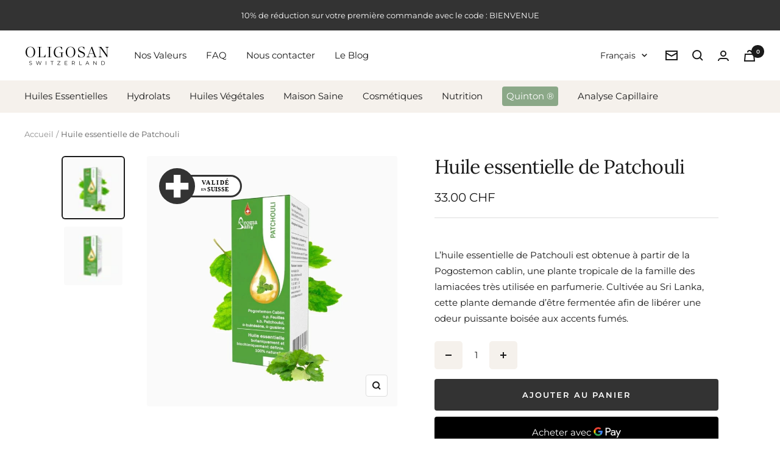

--- FILE ---
content_type: text/css
request_url: https://oligosan.com/cdn/shop/t/11/assets/custom.css?v=14098588964574164771759824895
body_size: 705
content:
.content{position:absolute;background-color:#fff;width:100%;height:100%}.left-content{z-index:1}.btns div{background:#ecede9;width:50%;padding:20px;display:flex;align-items:center;justify-content:center;cursor:pointer;border-top:1px solid slategrey;border-bottom:1px solid slategrey}.custom_drawer{justify-content:center}.drawer__close-button{background:#8ba888;padding:10px;border-radius:50%;transform:translateY(-10px);color:#fff}.custom_drawer .drawer__close-button{transform:translateY(20px);border:4px solid white;position:absolute}@media only screen and (max-width: 741px){.custom_drawer .drawer__close-button{transform:translateY(5px)}}@media screen and (min-width: 1000px){.product-list__inner{overflow:auto;scroll-snap-type:x mandatory}.product-list__inner--scroller .product-item{scroll-snap-align:end}.timeline__list-wrapper{overflow:auto;scroll-snap-type:x mandatory}.timeline__item{scroll-snap-align:center}}.header__linklist-item:nth-of-type(7){background-color:#8ba888;color:#fff;padding:3px 7px;border-radius:4px}.header__linklist-item.has-dropdown:last-child:after{content:"";flex:auto}.header__linklist.list--unstyled.hidden-pocket.hidden-lap{align-items:center}.header__inline-navigation:last-child{justify-content:flex-end}#shopify-section-template--15582168547509__1655135261acf55941 .section__color-wrapper{background-image:url(/cdn/shop/files/Vector_1.svg?v=1657645674),url(/cdn/shop/files/Vector_1.svg?v=1657645674);background-repeat:no-repeat,no-repeat;background-position-x:right,left;background-size:30%;background-position-y:-14vw,33vh}.product__media-image-wrapper.aspect-ratio.aspect-ratio--natural:after{content:"";background:url(/cdn/shop/files/svg-validation-suisse-oligosan.svg?v=1659120569);background-repeat:no-repeat;position:absolute;width:150px;height:70px;left:20px;top:20px}@media (max-width:999px){.product-tabs__content{background-color:#fff!important;padding:0!important}}@media (max-width:999px){.product-tabs button{color:#333!important}}.product-tabs__content{background-color:#f5f1ec;padding:25px 45px;border-radius:0 0 5px 5px}.product-tabs .tabs-nav__scroller-inner{background-color:#333;padding:25px 45px;border-radius:5px 5px 0 0}.product-tabs button{color:#fff}.product-content__tabs.anchor{margin:0;width:100%}.product-tabs .tabs-nav__position.is-initialized{bottom:25px;color:#fff}.product-tabs .tabs-nav.tabs-nav--loose.hidden-pocket{margin-bottom:0}.product-tabs .tabs-nav__item-list{box-shadow:none}.header--bordered:not(.header--transparent){box-shadow:0 1px #f5f1ec!important}@media screen and (min-width: 741px){.drawer__header{padding-top:40px;padding-bottom:40px}}.hair-edu{--gap:clamp(12px,1.5vw,20px);--radius:16px;--shadow:0 6px 20px rgba(0,0,0,.06)}.hair-edu *{box-sizing:border-box}.hair-edu__container{max-width:1100px;margin:0 auto;padding:clamp(20px,4vw,40px)}.hair-edu__header{text-align:center;margin-bottom:clamp(16px,2.5vw,28px)}.hair-edu__title{font:600 clamp(20px,3.2vw,30px)/1.2 system-ui,Segoe UI,Roboto,Arial}.hair-edu__subtitle{color:#444;margin-top:8px;max-width:58ch;margin-inline:auto}.hair-edu__grid{display:grid;gap:var(--gap)}@media (min-width: 860px){.hair-edu__grid{grid-template-columns:1fr 1fr}}.hair-edu__card{background:#fff;border:1px solid #eee;border-radius:var(--radius);box-shadow:var(--shadow);padding:clamp(14px,2vw,18px);position:relative}.hair-edu__badge{position:absolute;top:10px;left:10px;font-weight:700;padding:6px 10px;border-radius:999px;font-size:14px}.hair-edu__badge--bad{background:#ffe8e6;color:#9b1c1c;border:1px solid #ffd1cd}.hair-edu__badge--good{background:#e8f8ee;color:#0f7b3a;border:1px solid #c9efd9}.hair-edu__figure{margin:0 0 10px;border-radius:12px;overflow:hidden;border:1px solid #eee}.hair-edu__img{display:block;width:100%;height:auto;object-fit:cover;object-position:center bottom;transition:transform .25s ease;aspect-ratio:4/3}.hair-edu__figure:hover .hair-edu__img{transform:scale(1.02)}.hair-edu__caption{font-size:13px;color:#666;padding:8px 10px;background:#fafafa;border-top:1px solid #eee}.hair-edu__list{margin:12px 0 0;padding-left:20px}.hair-edu__list li{margin:6px 0;color:#2a2a2a}.hair-edu__list--bad li strong{color:#9b1c1c}.hair-edu__list--good li strong{color:#0f7b3a}.hair-edu__details{margin-top:clamp(14px,2.2vw,22px);border:1px solid #eee;border-radius:var(--radius);padding:12px;background:#fcfcfc}.hair-edu__details summary{cursor:pointer;font-weight:600}.hair-edu__tips{margin-top:8px;color:#333}@media (prefers-reduced-motion: reduce){.hair-edu__figure:hover .hair-edu__img{transform:none}}
/*# sourceMappingURL=/cdn/shop/t/11/assets/custom.css.map?v=14098588964574164771759824895 */


--- FILE ---
content_type: image/svg+xml
request_url: https://oligosan.com/cdn/shop/files/svg-validation-suisse-oligosan.svg?v=1659120569
body_size: -295
content:
<svg id="Composant_1_1" data-name="Composant 1 – 1" xmlns="http://www.w3.org/2000/svg" width="136.29" height="59.181" viewBox="0 0 136.29 59.181">
  <g id="Groupe_24" data-name="Groupe 24" transform="translate(-427 -231)">
    <g id="Plan_de_travail_3_copie" data-name="Plan de travail 3 copie" transform="translate(421.54 225.75)">
      <rect id="Rectangle_32" data-name="Rectangle 32" width="105.2" height="34.25" rx="17.125" transform="translate(35.05 17.711)" fill="#fff" stroke="#333" stroke-miterlimit="10" stroke-width="3"/>
      <path id="Tracé_43" data-name="Tracé 43" d="M29.59,0A29.59,29.59,0,1,1,0,29.59,29.59,29.59,0,0,1,29.59,0Z" transform="translate(5.46 5.25)" fill="#333"/>
    </g>
    <path id="croix-suisse-oligosan" d="M24.39,24.295H37.457V13.049H24.379V0H13.147V13.075H.1V24.321H13.17V37.362H24.39V24.295Z" transform="translate(437.899 241.999)" fill="#fff"/>
  </g>
  <text id="VALIDÉ" transform="translate(93 27)" font-size="10" font-family="Montserrat-Bold, Montserrat" font-weight="700" letter-spacing="0.15em"><tspan x="-23.265" y="0">VALIDÉ</tspan></text>
  <text id="SUISSE" transform="translate(98 38)" font-size="10" font-family="Montserrat-Bold, Montserrat" font-weight="700"><tspan x="-18.505" y="0">SUISSE</tspan></text>
  <text id="EN" transform="translate(74 37)" font-size="6" font-family="Montserrat-Bold, Montserrat" font-weight="700"><tspan x="-4.437" y="0">EN</tspan></text>
</svg>


--- FILE ---
content_type: text/javascript; charset=utf-8
request_url: https://oligosan.com/products/huile-essentielle-de-patchouli.js
body_size: 412
content:
{"id":7274289070261,"title":"Huile essentielle de Patchouli","handle":"huile-essentielle-de-patchouli","description":"\u003cp\u003eL’huile essentielle de Patchouli est obtenue à partir de la Pogostemon cablin, une plante tropicale de la famille des lamiacées très utilisée en parfumerie. Cultivée au Sri Lanka, cette plante demande d’être fermentée afin de libérer une odeur puissante boisée aux accents fumés.\u003c\/p\u003e","published_at":"2022-06-21T13:55:22+02:00","created_at":"2022-06-21T13:55:22+02:00","vendor":"Oligosan","type":"","tags":["huiles essentielles unitaires"],"price":3300,"price_min":3300,"price_max":3300,"available":true,"price_varies":false,"compare_at_price":null,"compare_at_price_min":0,"compare_at_price_max":0,"compare_at_price_varies":false,"variants":[{"id":42235444134069,"title":"Default Title","option1":"Default Title","option2":null,"option3":null,"sku":"","requires_shipping":true,"taxable":true,"featured_image":null,"available":true,"name":"Huile essentielle de Patchouli","public_title":null,"options":["Default Title"],"price":3300,"weight":100,"compare_at_price":null,"inventory_management":"shopify","barcode":"7640133757018","requires_selling_plan":false,"selling_plan_allocations":[]}],"images":["\/\/cdn.shopify.com\/s\/files\/1\/0619\/0117\/7013\/products\/FR-HuileessentielledePatchouli_75580e52-f462-468c-a13f-f433559abb4b.jpg?v=1656674428","\/\/cdn.shopify.com\/s\/files\/1\/0619\/0117\/7013\/products\/FR-HuileessentielledePatchouli.jpg?v=1656674428"],"featured_image":"\/\/cdn.shopify.com\/s\/files\/1\/0619\/0117\/7013\/products\/FR-HuileessentielledePatchouli_75580e52-f462-468c-a13f-f433559abb4b.jpg?v=1656674428","options":[{"name":"Title","position":1,"values":["Default Title"]}],"url":"\/products\/huile-essentielle-de-patchouli","media":[{"alt":"Oligosan-Huile-essentielle-de-Patchouli","id":26063625093301,"position":1,"preview_image":{"aspect_ratio":1.0,"height":1024,"width":1024,"src":"https:\/\/cdn.shopify.com\/s\/files\/1\/0619\/0117\/7013\/products\/FR-HuileessentielledePatchouli_75580e52-f462-468c-a13f-f433559abb4b.jpg?v=1656674428"},"aspect_ratio":1.0,"height":1024,"media_type":"image","src":"https:\/\/cdn.shopify.com\/s\/files\/1\/0619\/0117\/7013\/products\/FR-HuileessentielledePatchouli_75580e52-f462-468c-a13f-f433559abb4b.jpg?v=1656674428","width":1024},{"alt":"Oligosan-Huile-essentielle-de-Patchouli","id":26063624274101,"position":2,"preview_image":{"aspect_ratio":1.0,"height":1024,"width":1024,"src":"https:\/\/cdn.shopify.com\/s\/files\/1\/0619\/0117\/7013\/products\/FR-HuileessentielledePatchouli.jpg?v=1656674428"},"aspect_ratio":1.0,"height":1024,"media_type":"image","src":"https:\/\/cdn.shopify.com\/s\/files\/1\/0619\/0117\/7013\/products\/FR-HuileessentielledePatchouli.jpg?v=1656674428","width":1024}],"requires_selling_plan":false,"selling_plan_groups":[]}

--- FILE ---
content_type: text/javascript
request_url: https://oligosan.com/cdn/shop/t/11/assets/custom.js?v=2595291079743112501725045875
body_size: -4
content:
var btnR=document.querySelector(".right"),btnL=document.querySelector(".left"),contL=document.querySelector(".left-content"),contR=document.querySelector(".right-content");btnR.addEventListener("click",()=>{contR.style.setProperty("z-index",1),contL.style.setProperty("z-index",0)}),btnL.addEventListener("click",()=>{contL.style.setProperty("z-index",1),contR.style.setProperty("z-index",0)});var mainWrapper=document.querySelector("#main"),slideHeight=mainWrapper.querySelector(".shopify-section").offsetHeight;const headerElementBottomHeight=document.getElementById("shopify-section-header_2").offsetHeight;var headerElementBottom=document.getElementById("shopify-section-header_2"),mainAnous=document.getElementById("shopify-section-announcement-bar").offsetHeight,mainHeader=document.getElementById("shopify-section-header").offsetHeight,innerHeader=document.querySelector(".c_container"),rootEl=document.querySelector(":root"),rootElVal=getComputedStyle(rootEl),anouncementEl=rootElVal.getPropertyValue("--enable-sticky-announcement-bar"),headerEl=rootElVal.getPropertyValue("--enable-sticky-header");console.log(anouncementEl);var topHeight=mainAnous*anouncementEl+mainHeader*headerEl;function scrollDetect(){var lastScroll=slideHeight+headerElementBottomHeight;window.onscroll=function(){let currentScroll=document.documentElement.scrollTop||document.body.scrollTop;currentScroll>slideHeight&&lastScroll<=currentScroll?(lastScroll=currentScroll,headerElementBottom.style.top=`${mainHeader-100}px`):(lastScroll=currentScroll,headerElementBottom.style.top=`${topHeight}px`)}}innerHeader.classList.contains("is_sticky")?headerElementBottom.style.top=`${topHeight}px`:scrollDetect();
//# sourceMappingURL=/cdn/shop/t/11/assets/custom.js.map?v=2595291079743112501725045875
